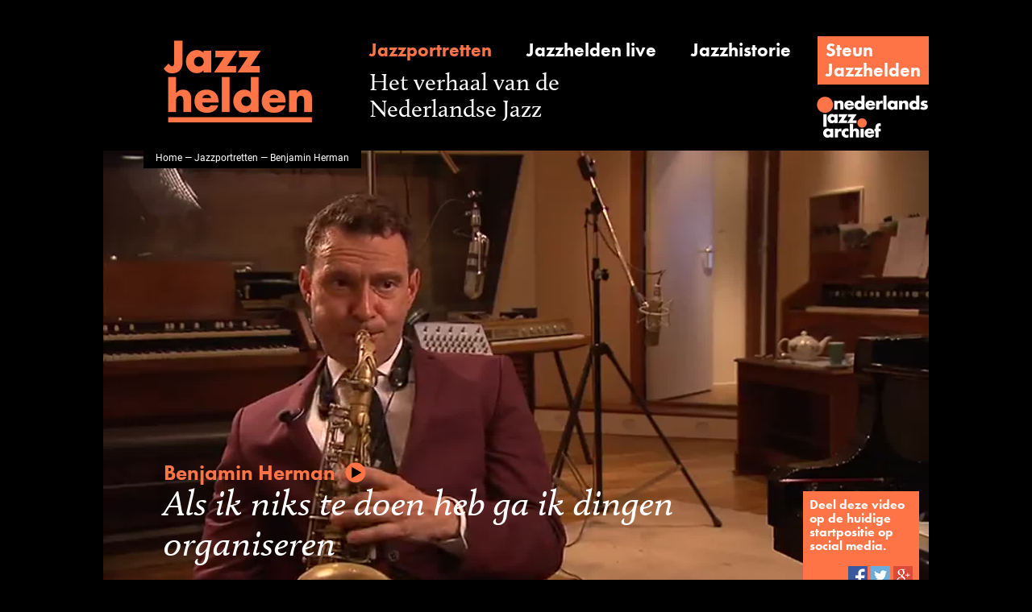

--- FILE ---
content_type: text/html;charset=UTF-8
request_url: https://www.jazzhelden.nl/action/front/portrait;jsessionid=EFBD1CB0CAAB227C30B1995D2B2CEFBE?article=&name=Benjamin+Herman
body_size: 3783
content:
<!DOCTYPE html>
<html>
	<head prefix="og: http://ogp.me/ns# fb: http://ogp.me/ns/fb# video: http://ogp.me/ns/video#">
		<script>(function(w,d,s,l,i){w[l]=w[l]||[];w[l].push({'gtm.start':new Date().getTime(),event:'gtm.js'});var f=d.getElementsByTagName(s)[0],j=d.createElement(s),dl=l!='dataLayer'?'&l='+l:'';j.async=true;j.src='https://www.googletagmanager.com/gtm.js?id='+i+dl;f.parentNode.insertBefore(j,f);})(window,document,'script','dataLayer','GTM-NHX859G');</script>
		<meta http-equiv="Content-type" content="text/html;charset=UTF-8"/>
		<title>Jazzhelden &mdash; Jazzportret Benjamin Herman</title>
		<script src="https://use.typekit.net/frt4ipe.js"></script>
		<script>try{Typekit.load({ async: true });}catch(e){}</script>
		<link rel="icon" type="image/x-icon" href="/favicon.ico"/>
		<link rel="stylesheet" type="text/css" href="/css/front_desktop.css?160"/>
		<script type="text/javascript" src="/js/jquery.js?160"></script>
		<script type="text/javascript" src="/js/resources_nl.js?160"></script>
		<meta name="description" content="Jazzportret krantenknipsels van Benjamin Herman, met interview, biografie, discografie, fotos.">
		<link rel="image_src" href="/action/front/video;jsessionid=07EB23CDDD71C3D74F48AB8DB6C28171?thumb=&amp;id=215"/>
		<meta property="og:type" content="video"/>
			<meta property="og:title" content="Benjamin Herman"/>
			<meta property="og:description" content="Als ik niks te doen heb ga ik dingen organiseren"/>
			<meta property="og:url" content="https://www.jazzhelden.nl/action/front/portrait?intro=&amp;name=Benjamin+Herman&amp;index="/>
			<meta property="og:site_name" content="Jazzhelden"/>
			<meta property="og:image" content="https://www.jazzhelden.nl/action/front/video?thumb=&amp;id=215"/>
			<meta property="og:image:width" content="1920"/>
			<meta property="og:image:height" content="1080"/>
			<meta property="og:video:url" content="https://www.jazzhelden.nl/action/front/video?stream=&amp;id=215&amp;index="/>
			<meta property="og:video:secure_url" content="https://www.jazzhelden.nl/action/front/video?stream=&amp;id=215&amp;index="/>
			<meta property="og:video:type" content="video/mp4"/>
			<meta property="og:video:width" content="1920"/>
			<meta property="og:video:height" content="1080"/>
			<meta property="og:video:url" content="https://www.jazzhelden.nl/action/front/portrait?intro=&amp;name=Benjamin+Herman&amp;index="/>
			<meta property="og:video:secure_url" content="https://www.jazzhelden.nl/action/front/portrait?intro=&amp;name=Benjamin+Herman&amp;index="/>
			<meta property="og:video:type" content="text/html"/>
			<meta name="twitter:card" content="player"/>
			<meta name="twitter:site" content="Jazzhelden"/>
			<meta name="twitter:title" content="Benjamin Herman"/>
			<meta name="twitter:description" content="Als ik niks te doen heb ga ik dingen organiseren"/>
			<meta name="twitter:image" content="https://www.jazzhelden.nl/action/front/video?thumb=&amp;id=215"/>
			<meta name="twitter:player" content="https://www.jazzhelden.nl/action/front/portrait?player=&amp;name=Benjamin+Herman&amp;index="/>
			<meta name="twitter:player:width" content="1920"/>
			<meta name="twitter:player:height" content="1080"/>
			<meta name="twitter:player:stream" content="https://www.jazzhelden.nl/action/front/video?stream=&amp;id=215&amp;index="/>
			<meta name="twitter:player:stream:content_type" content="video/mp4"/>
			<script type="text/javascript" src="https://media.cdr.nl/AUDIO/js/mwplayer.js"></script>
		</head>
	<body>
		<noscript><iframe src="https://www.googletagmanager.com/ns.html?id=GTM-NHX859G" height="0" width="0" style="display:none;visibility:hidden"></iframe></noscript>
		<div id="wrapper">
			<div id="header">
				<a href="/action/front/home"><img id="logo" src="/img/logo.png" alt="Jazzhelden"></a>
				<a id="linkPortrait" href="/action/front/portrait_overview" class="subheading active">Jazzportretten</a>
				<a id="linkLive" href="/action/front/live_overview" class="subheading ">Jazzhelden live</a>
				<a id="linkHistory" href="/action/front/history_overview" class="subheading ">Jazzhistorie</a>
				<div id="linkSupport" class="fakeButton clickable" onclick="location.href='http://www.jazzarchief.nl/steun-jazzhelden/';">
					<a href="http://www.jazzarchief.nl/steun-jazzhelden/">Steun<br/>Jazzhelden</a></div>
				<span id="title">Het verhaal van de<br/>Nederlandse Jazz</span>
				<a href="http://www.jazzarchief.nl" target="_blank"><img id="nja" src="/img/nja.png" alt="Nederlands Jazz Archief"></a>
			</div>
	 		<div id="videoContainer">
				<video id="video" preload="metadata" poster="/action/front/video;jsessionid=07EB23CDDD71C3D74F48AB8DB6C28171?thumb=&id=215" style="height: 576px;">
								<source src="/action/front/video;jsessionid=07EB23CDDD71C3D74F48AB8DB6C28171?stream=&id=215" type="video/mp4">
							</video>
						<div id="breadcrumbs"><a href="/action/front/home">Home</a> &mdash; <a href="/action/front/portrait_overview">Jazzportretten</a> &mdash; Benjamin Herman</div>
				<div id="musicianQuote" class="clickable">
					<div id="musician">Benjamin Herman<img src="/img/play.png" id="playButton" alt="&#9654;"/></div>
					Als ik niks te doen heb ga ik dingen organiseren</div>
				<div id="socialSharing">
					Deel deze video op de huidige startpositie op social media.<br/><br/>
					<div>
						<img id="sharingFacebook" src="/img/sharing_facebook.png" alt="Facebook" class="clickable" onclick="return openSocialNetwork('facebook');"/>
						<img id="sharingTwitter" src="/img/sharing_twitter.png" alt="Twitter" class="clickable" onclick="return openSocialNetwork('twitter');"/>
						<img id="sharingGoogle" src="/img/sharing_google.png" alt="Google+" class="clickable" onclick="return openSocialNetwork('google');"/>
					</div>
				</div>
			</div>
			<script type="text/javascript">
				function toggleVideoControlsPlaying(e) {
					$(this).off("click");
					$(this).attr("controls", "controls");
					$(this).parent().children("div").hide();
				}
	
				function toggleVideoControlsPaused(e) {
					$(this).parent().children("div").show();
				}
	
				function startVideoPlay(e) {
					$("video#video").get(0).play();
				}

				function openSocialNetwork(network) {
					window.open("/action/front/portrait?share=&section=article&index=" + parseInt($("video#video").get(0).currentTime, 10) + "&network=" + network + "&name=" + encodeURIComponent("Benjamin Herman"), "SocialNetwork" + name, "");
					return true;
				}

				$("video#video").on("playing", toggleVideoControlsPlaying);
				$("video#video").on("pause", toggleVideoControlsPaused);
				
				$("video#video,#musicianQuote").on("click", startVideoPlay);
			</script>
			<div id="columns">
				<div class="columnLeft" id="columnLeftPortrait">
			 		<div class="columnPaddedLeftRight">
			<p class="heading">
				Krantenknipsels</p>
			<div class="backToIntro">
				<a href="/action/front/portrait;jsessionid=07EB23CDDD71C3D74F48AB8DB6C28171?intro=&amp;name=Benjamin+Herman">Terug naar overzichtspagina</a></div>
			<div>
					<div class="columnImage">
						<a href="/action/front/image;jsessionid=07EB23CDDD71C3D74F48AB8DB6C28171?constrainHeight=-1&amp;width=-1&amp;constrainWidth=-1&amp;id=4798&amp;height=-1" target="_blank"><img src="/action/front/image;jsessionid=07EB23CDDD71C3D74F48AB8DB6C28171?constrainHeight=-1&width=882&constrainWidth=-1&id=4798&height=-1" class="columnImage"/></a></div>
					<p class="caption" id="anchor_4798">
						13-9-1997,&nbsp;
						Vrij Nederland (Rudie Kagie)</p>
				</div>
			<div>
					<div class="columnImage">
						<a href="/action/front/image;jsessionid=07EB23CDDD71C3D74F48AB8DB6C28171?constrainHeight=-1&amp;width=-1&amp;constrainWidth=-1&amp;id=4799&amp;height=-1" target="_blank"><img src="/action/front/image;jsessionid=07EB23CDDD71C3D74F48AB8DB6C28171?constrainHeight=-1&width=882&constrainWidth=-1&id=4799&height=-1" class="columnImage"/></a></div>
					<p class="caption" id="anchor_4799">
						30-3-2001,&nbsp;
						NRC (Marcel Haenen)</p>
				</div>
			<div>
					<div class="columnImage">
						<a href="/action/front/image;jsessionid=07EB23CDDD71C3D74F48AB8DB6C28171?constrainHeight=-1&amp;width=-1&amp;constrainWidth=-1&amp;id=4800&amp;height=-1" target="_blank"><img src="/action/front/image;jsessionid=07EB23CDDD71C3D74F48AB8DB6C28171?constrainHeight=-1&width=882&constrainWidth=-1&id=4800&height=-1" class="columnImage"/></a></div>
					<p class="caption" id="anchor_4800">
						2006,&nbsp;
						Courtesy onbekend</p>
				</div>
			<div>
					<div class="columnImage">
						<a href="/action/front/image;jsessionid=07EB23CDDD71C3D74F48AB8DB6C28171?constrainHeight=-1&amp;width=-1&amp;constrainWidth=-1&amp;id=4801&amp;height=-1" target="_blank"><img src="/action/front/image;jsessionid=07EB23CDDD71C3D74F48AB8DB6C28171?constrainHeight=-1&width=882&constrainWidth=-1&id=4801&height=-1" class="columnImage"/></a></div>
					<p class="caption" id="anchor_4801">
						2006,&nbsp;
						Courtesy onbekend</p>
				</div>
			<div>
					<div class="columnImage">
						<a href="/action/front/image;jsessionid=07EB23CDDD71C3D74F48AB8DB6C28171?constrainHeight=-1&amp;width=-1&amp;constrainWidth=-1&amp;id=4802&amp;height=-1" target="_blank"><img src="/action/front/image;jsessionid=07EB23CDDD71C3D74F48AB8DB6C28171?constrainHeight=-1&width=882&constrainWidth=-1&id=4802&height=-1" class="columnImage"/></a></div>
					<p class="caption" id="anchor_4802">
						2006,&nbsp;
						Courtesy onbekend</p>
				</div>
			<div>
					<div class="columnImage">
						<a href="/action/front/image;jsessionid=07EB23CDDD71C3D74F48AB8DB6C28171?constrainHeight=-1&amp;width=-1&amp;constrainWidth=-1&amp;id=4803&amp;height=-1" target="_blank"><img src="/action/front/image;jsessionid=07EB23CDDD71C3D74F48AB8DB6C28171?constrainHeight=-1&width=882&constrainWidth=-1&id=4803&height=-1" class="columnImage"/></a></div>
					<p class="caption" id="anchor_4803">
						22-9-2005,&nbsp;
						Volkskrant (Koen Schouten)</p>
				</div>
			<div>
					<div class="columnImage">
						<a href="/action/front/image;jsessionid=07EB23CDDD71C3D74F48AB8DB6C28171?constrainHeight=-1&amp;width=-1&amp;constrainWidth=-1&amp;id=4804&amp;height=-1" target="_blank"><img src="/action/front/image;jsessionid=07EB23CDDD71C3D74F48AB8DB6C28171?constrainHeight=-1&width=882&constrainWidth=-1&id=4804&height=-1" class="columnImage"/></a></div>
					<p class="caption" id="anchor_4804">
						9-3-2009,&nbsp;
						NRC (Hester Carvalho)</p>
				</div>
			<div>
					<div class="columnImage">
						<a href="/action/front/image;jsessionid=07EB23CDDD71C3D74F48AB8DB6C28171?constrainHeight=-1&amp;width=-1&amp;constrainWidth=-1&amp;id=4805&amp;height=-1" target="_blank"><img src="/action/front/image;jsessionid=07EB23CDDD71C3D74F48AB8DB6C28171?constrainHeight=-1&width=882&constrainWidth=-1&id=4805&height=-1" class="columnImage"/></a></div>
					<p class="caption" id="anchor_4805">
						11-5-2002,&nbsp;
						NRC (Benjamin Herman)</p>
				</div>
			<div>
					<div class="columnImage">
						<a href="/action/front/image;jsessionid=07EB23CDDD71C3D74F48AB8DB6C28171?constrainHeight=-1&amp;width=-1&amp;constrainWidth=-1&amp;id=4806&amp;height=-1" target="_blank"><img src="/action/front/image;jsessionid=07EB23CDDD71C3D74F48AB8DB6C28171?constrainHeight=-1&width=882&constrainWidth=-1&id=4806&height=-1" class="columnImage"/></a></div>
					<p class="caption" id="anchor_4806">
						11-6-2011,&nbsp;
						Volkskrant Magazine (Nicoline Baarman)</p>
				</div>
			<div>
					<div class="columnImage">
						<a href="/action/front/image;jsessionid=07EB23CDDD71C3D74F48AB8DB6C28171?constrainHeight=-1&amp;width=-1&amp;constrainWidth=-1&amp;id=4807&amp;height=-1" target="_blank"><img src="/action/front/image;jsessionid=07EB23CDDD71C3D74F48AB8DB6C28171?constrainHeight=-1&width=882&constrainWidth=-1&id=4807&height=-1" class="columnImage"/></a></div>
					<p class="caption" id="anchor_4807">
						20-9-2002,&nbsp;
						NRC (Marcel Haenen)</p>
				</div>
			<div>
					<div class="columnImage">
						<a href="/action/front/image;jsessionid=07EB23CDDD71C3D74F48AB8DB6C28171?constrainHeight=-1&amp;width=-1&amp;constrainWidth=-1&amp;id=4808&amp;height=-1" target="_blank"><img src="/action/front/image;jsessionid=07EB23CDDD71C3D74F48AB8DB6C28171?constrainHeight=-1&width=882&constrainWidth=-1&id=4808&height=-1" class="columnImage"/></a></div>
					<p class="caption" id="anchor_4808">
						10-7-1997,&nbsp;
						Parool (Jeroen de Valk)</p>
				</div>
			</div>
	<div class="columnFader">
						<div class="columnPaddedLeftRight">
							<p class="heading">
								Bedankt</p>
							<p class="thanked">
								Deze pagina is mede mogelijk gemaakt met de bijdragen van Hugo Gosse, K. Pietersma, NRC, Parool, Peter van Breukelen, Pieter Boersma, Publiciteitsfoto, Rob Overmeer, Volkskrant, Volkskrant Magazine & Vrij Nederland.</p>
						</div>
					</div>
				</div>
				<div class="columnRight" id="columnRightPortrait">
					<div class="columnPaddedLeftRight">
										<p class="subsubheading">
											Biografie</p>
										<div class="clickable" onclick="location.href='/action/front/portrait;jsessionid=07EB23CDDD71C3D74F48AB8DB6C28171?biography=&name=Benjamin+Herman';">
											<p class="intro">
												Benjamin Herman (Londen, 9 mei 1968) is een van de bekendste en populairste Nederlandse jazzmuzikanten.<a href="/action/front/portrait;jsessionid=07EB23CDDD71C3D74F48AB8DB6C28171?biography=&amp;name=Benjamin+Herman#columns" class="readmore">&nbsp;Lees meer</a></p>
										</div>
										<hr/>
									</div>
								<div class="columnPaddedLeftRight">
										<p class="subsubheading">
											Live</p>
										<div class="clickable" onclick="location.href='/action/front/portrait;jsessionid=07EB23CDDD71C3D74F48AB8DB6C28171?live=&name=Benjamin+Herman#columns';">
											<p class="subheading">
												wo 21 jan 2026 - Benjamin Herman</p>
											<p>
												<a href="/action/front/portrait;jsessionid=07EB23CDDD71C3D74F48AB8DB6C28171?live=&amp;name=Benjamin+Herman#columns" class="readmore">Toon alles</a></p>
										</div>
										<div class="clear"></div>
										<hr/>
									</div>
								<div class="columnPaddedLeftRight">
										<p class="subsubheading">
											Discografie</p>
										<div class="clickable" onclick="location.href='/action/front/portrait;jsessionid=07EB23CDDD71C3D74F48AB8DB6C28171?discography=&name=Benjamin+Herman#anchor_6316';">
											<p class="subheading">
												Wouter Hamel - Hamel</p>
											<p>
												<a href="/action/front/portrait;jsessionid=07EB23CDDD71C3D74F48AB8DB6C28171?discography=&amp;name=Benjamin+Herman#columns" class="readmore">Toon alles</a></p>
										</div>
										<div class="clear"></div>
										<hr/>
									</div>
								<div class="columnPaddedLeft">
										<p class="subsubheading">
											Beelden uit het archief</p>
										<div class="clickable" onclick="location.href='/action/front/portrait;jsessionid=07EB23CDDD71C3D74F48AB8DB6C28171?photo=&name=Benjamin+Herman#anchor_4790';">
											<div class="columnImage">
												<img src="/action/front/image;jsessionid=07EB23CDDD71C3D74F48AB8DB6C28171?constrainHeight=576&width=283&constrainWidth=-1&id=4790&height=-1" class="columnImage"/>
												<div class="circle">
													<div class="innerCircle">
														<a href="/action/front/portrait;jsessionid=07EB23CDDD71C3D74F48AB8DB6C28171?photo=&amp;name=Benjamin+Herman#anchor_4790"><span class="number">9</span>
															<br/>
															<span class="subheading">foto's</span></a></div>
												</div>
											</div>
										</div>
										<hr style="width: 297px;"/>
									</div>
								<div class="columnPaddedLeftRight">
										<div class="clickable" onclick="location.href='/action/front/portrait;jsessionid=07EB23CDDD71C3D74F48AB8DB6C28171?intro=&name=Benjamin+Herman';">
											<div class="testimonial">
												<p class="testimonial-text">
													Benjamin is een bron van inspiratie voor saxofonisten - jong en oud. Eén van de zeldzaamste soort van jazzmusici: iemand die dúrft met zijn muziek, maar altijd blijft communiceren. Een geweldige ambassadeur van de jazz voor alle leeftijdsgroepen.</p>
												<p class="testimonial-name">
													<a href="portrait?intro=&name=Peter+Guidi">Peter Guidi</a></p>
												<p class="testimonial-role">
													bandleider, saxofonist &amp; fluitist</p>
											</div>
										</div>
										<hr/>
									</div>
								<div class="columnPaddedLeftRight">
						</div>
					</div>
			</div>
		<div id="footer">
	 			<a id="footerPortrait" href="/action/front/portrait_overview">Jazzportretten</a>
	 			<a id="footerLive" href="/action/front/live_overview">Jazzhelden live</a>
	 			<a id="footerHistory" href="/action/front/history_overview">Jazzhistorie</a>
				<a id="footerAbout" href="/action/front/static?about=">Over Jazzhelden</a>
				<a id="footerPartners" href="/action/front/static?partners=">Partners</a>
				<a id="footerColofon" href="/action/front/static?colofon=">Colofon</a>
	 		</div>
	 	</div>
	 	<script>
				(function(i,s,o,g,r,a,m){i['GoogleAnalyticsObject']=r;i[r]=i[r]||function(){
				(i[r].q=i[r].q||[]).push(arguments)},i[r].l=1*new Date();a=s.createElement(o),
				m=s.getElementsByTagName(o)[0];a.async=1;a.src=g;m.parentNode.insertBefore(a,m)
				})(window,document,'script','https://www.google-analytics.com/analytics.js','ga');
				
				ga('create', 'UA-28965833-5', 'auto');
				ga('send', 'pageview');
			</script>
		</body>
</html>
